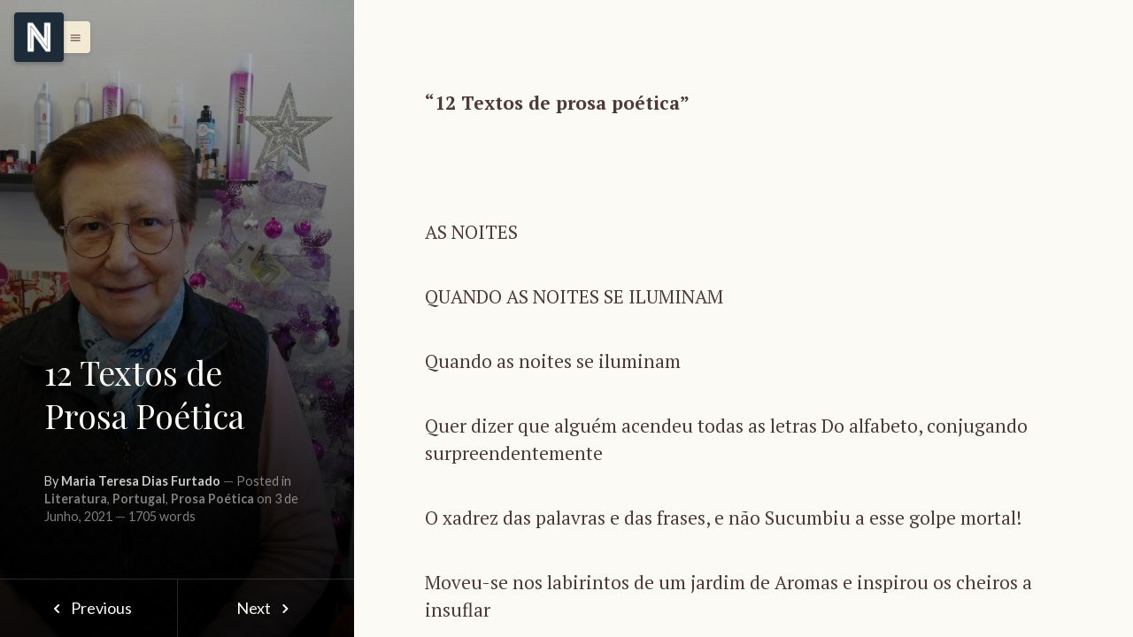

--- FILE ---
content_type: text/html; charset=UTF-8
request_url: https://revistaoresteia.com/2021/06/03/1694/
body_size: 28946
content:
<!DOCTYPE html>
<html class="color-scheme-sand" data-layout="row" lang="pt-PT">
    <head>

        <meta charset="UTF-8">
        <meta name="viewport" content="width=device-width, initial-scale=1">
        <link rel="profile" href="http://gmpg.org/xfn/11">
        <title>12 Textos de Prosa Poética &#8211; N.º 16</title>
<meta name='robots' content='max-image-preview:large' />
<link rel='dns-prefetch' href='//fonts.googleapis.com' />
<link rel="alternate" type="application/rss+xml" title="N.º 16 &raquo; Feed" href="https://revistaoresteia.com/feed/" />
<link rel="alternate" type="application/rss+xml" title="N.º 16 &raquo; Feed de comentários" href="https://revistaoresteia.com/comments/feed/" />
<link rel="alternate" title="oEmbed (JSON)" type="application/json+oembed" href="https://revistaoresteia.com/wp-json/oembed/1.0/embed?url=https%3A%2F%2Frevistaoresteia.com%2F2021%2F06%2F03%2F1694%2F" />
<link rel="alternate" title="oEmbed (XML)" type="text/xml+oembed" href="https://revistaoresteia.com/wp-json/oembed/1.0/embed?url=https%3A%2F%2Frevistaoresteia.com%2F2021%2F06%2F03%2F1694%2F&#038;format=xml" />
<style id='wp-img-auto-sizes-contain-inline-css' type='text/css'>
img:is([sizes=auto i],[sizes^="auto," i]){contain-intrinsic-size:3000px 1500px}
/*# sourceURL=wp-img-auto-sizes-contain-inline-css */
</style>
<link rel='stylesheet' id='ktt_-angular-material.min-css' href='https://revistaoresteia.com/wp-content/themes/narratium/assets/stylesheets/angular-material.min.css?ver=6.9' type='text/css' media='all' />
<link rel='stylesheet' id='ktt_-base-css' href='https://revistaoresteia.com/wp-content/themes/narratium/assets/stylesheets/base.css?ver=6.9' type='text/css' media='all' />
<style id='ktt_-base-inline-css' type='text/css'>
.site-typeface-title, site-typeface-title-1, site-typeface-title-2, site-typeface-title-3 {font-family:'playfair display';font-weight:normal;} .site-typeface-headline {font-family:lato;font-weight:normal;} .site-typeface-content {font-family:'pt serif';font-weight:normal;} .site-typeface-body {font-family:lato;font-weight:normal;} html, body {font-size:18px;line-height:1.4em;} body h1 {font-size:2.2em;line-height:1.1em;font-weight:normal;} body h2 {font-size:2em;line-height:1.1em;font-weight:normal;} body h3 {font-size:1.8em;line-height:1.1em;font-weight:normal;} .typo-size-content {font-size:21px;line-height:1.5em;}  .color-scheme-sand .site-palette-yang-1-color a, .site-palette-yang-2-color a, .site-palette-yang-3-color a, .site-palette-yang-4-color a {color:#dfd8d9;}  .color-scheme-sand .site-palette-yin-1-color a, .site-palette-yin-2-color a, .site-palette-yin-3-color a, .site-palette-yin-4-color a {color:#ab5d6a;}  .color-scheme-sand .site-palette-yang-1-background-color a {color:#ab5d6a;}  .color-scheme-sand .site-palette-yin-1-background-color a {color:#dfd8d9;}  .color-scheme-sand .site-palette-yin-1-color .site-palette-special-1-color, .site-palette-yin-2-color .site-palette-special-1-color, .site-palette-yin-3-color .site-palette-special-1-color, .site-palette-yin-4-color .site-palette-special-1-color {color:#ab5d6a;}  .color-scheme-sand .site-palette-yin-1-background-color .site-palette-special-1-background-color, .site-palette-yin-2-background-color .site-palette-special-1-background-color, .site-palette-yin-3-background-color .site-palette-special-1-background-color, .site-palette-yin-4-background-color .site-palette-special-1-background-color {background-color:#ab5d6a;}  .color-scheme-sand .site-palette-yin-1-border-color .site-palette-special-1-border-color, .site-palette-yin-2-border-color .site-palette-special-1-border-color, .site-palette-yin-3-border-color .site-palette-special-1-border-color, .site-palette-yin-4-border-color .site-palette-special-1-border-color {border-color:#ab5d6a;}  .color-scheme-sand .site-palette-yin-1-color .site-palette-special-2-color, .site-palette-yin-2-color .site-palette-special-2-color, .site-palette-yin-3-color .site-palette-special-2-color, .site-palette-yin-4-color .site-palette-special-2-color {color:#4A3Ddd;}  .color-scheme-sand .site-palette-yin-1-background-color .site-palette-special-2-background-color, .site-palette-yin-2-background-color .site-palette-special-2-background-color, .site-palette-yin-3-background-color .site-palette-special-2-background-color, .site-palette-yin-4-background-color .site-palette-special-2-background-color {background-color:#4A3Ddd;}  .color-scheme-sand .site-palette-yin-1-border-color .site-palette-special-2-border-color, .site-palette-yin-2-border-color .site-palette-special-2-border-color, .site-palette-yin-3-border-color .site-palette-special-2-border-color, .site-palette-yin-4-border-color .site-palette-special-2-border-color {border-color:#4A3Ddd;}  .color-scheme-sand .site-palette-yin-1-color .site-palette-special-1-color, .site-palette-yin-2-color .site-palette-special-1-color, .site-palette-yin-3-color .site-palette-special-1-color, .site-palette-yin-4-color .site-palette-special-1-color {color:#ab5d6a;}  .color-scheme-sand .site-palette-yin-1-background-color .site-palette-special-1-background-color, .site-palette-yin-2-background-color .site-palette-special-1-background-color, .site-palette-yin-3-background-color .site-palette-special-1-background-color, .site-palette-yin-4-background-color .site-palette-special-1-background-color {background-color:#ab5d6a;}  .color-scheme-sand .site-palette-yin-1-border-color .site-palette-special-1-border-color, .site-palette-yin-2-border-color .site-palette-special-1-border-color, .site-palette-yin-3-border-color .site-palette-special-1-border-color, .site-palette-yin-4-border-color .site-palette-special-1-border-color {border-color:#ab5d6a;}  .color-scheme-sand .site-palette-yin-1-color .site-palette-special-2-color, .site-palette-yin-2-color .site-palette-special-2-color, .site-palette-yin-3-color .site-palette-special-2-color, .site-palette-yin-4-color .site-palette-special-2-color {color:#4A3Ddd;}  .color-scheme-sand .site-palette-yin-1-background-color .site-palette-special-2-background-color, .site-palette-yin-2-background-color .site-palette-special-2-background-color, .site-palette-yin-3-background-color .site-palette-special-2-background-color, .site-palette-yin-4-background-color .site-palette-special-2-background-color {background-color:#4A3Ddd;}  .color-scheme-sand .site-palette-yin-1-border-color .site-palette-special-2-border-color, .site-palette-yin-2-border-color .site-palette-special-2-border-color, .site-palette-yin-3-border-color .site-palette-special-2-border-color, .site-palette-yin-4-border-color .site-palette-special-2-border-color {border-color:#4A3Ddd;}  .color-scheme-sand .site-palette-yin-1-color, .color-scheme-sand a.site-palette-yin-1-color {color:#4F3939;}  .color-scheme-sand .site-palette-yin-2-color, .color-scheme-sand a.site-palette-yin-2-color {color:#694C4C;}  .color-scheme-sand .site-palette-yin-3-color, .color-scheme-sand a.site-palette-yin-3-color {color:#916D6E;}  .color-scheme-sand .site-palette-yin-4-color, .color-scheme-sand a.site-palette-yin-4-color {color:#b18D8E;}  .color-scheme-sand .site-palette-yang-1-color, .color-scheme-sand a.site-palette-yang-1-color {color:#FCFAF5;}  .color-scheme-sand .site-palette-yang-2-color, .color-scheme-sand a.site-palette-yang-2-color {color:#F8F4E9;}  .color-scheme-sand .site-palette-yang-3-color, .color-scheme-sand a.site-palette-yang-3-color {color:#F6F0E1;}  .color-scheme-sand .site-palette-yang-4-color, .color-scheme-sand a.site-palette-yang-4-color {color:#F3EAD6;}  .color-scheme-sand .site-palette-yin-1-background-color, .color-scheme-sand a.site-palette-yin-1-background-color {background-color:#4F3939;}  .color-scheme-sand .site-palette-yin-2-background-color, .color-scheme-sand a.site-palette-yin-2-background-color {background-color:#694C4C;}  .color-scheme-sand .site-palette-yin-3-background-color, .color-scheme-sand a.site-palette-yin-3-background-color {background-color:#916D6E;}  .color-scheme-sand .site-palette-yin-4-background-color, .color-scheme-sand a.site-palette-yin-4-background-color {background-color:#b18D8E;}  .color-scheme-sand .site-palette-yang-1-background-color, .color-scheme-sand a.site-palette-yang-1-background-color {background-color:#FCFAF5;}  .color-scheme-sand .site-palette-yang-2-background-color, .color-scheme-sand a.site-palette-yang-2-background-color {background-color:#F8F4E9;}  .color-scheme-sand .site-palette-yang-3-background-color, .color-scheme-sand a.site-palette-yang-3-background-color {background-color:#F6F0E1;}  .color-scheme-sand .site-palette-yang-4-background-color, .color-scheme-sand a.site-palette-yang-4-background-color {background-color:#F3EAD6;}  .color-scheme-sand .site-palette-yin-1-border-color, .color-scheme-sand a.site-palette-yin-1-border-color {border-color:#4F3939;}  .color-scheme-sand .site-palette-yin-2-border-color, .color-scheme-sand a.site-palette-yin-2-border-color {border-color:#694C4C;}  .color-scheme-sand .site-palette-yin-3-border-color, .color-scheme-sand a.site-palette-yin-3-border-color {border-color:#916D6E;}  .color-scheme-sand .site-palette-yin-4-border-color, .color-scheme-sand a.site-palette-yin-4-border-color {border-color:#b18D8E;}  .color-scheme-sand .site-palette-yang-1-border-color, .color-scheme-sand a.site-palette-yang-1-border-color {border-color:#FCFAF5;}  .color-scheme-sand .site-palette-yang-2-border-color, .color-scheme-sand a.site-palette-yang-2-border-color {border-color:#F8F4E9;}  .color-scheme-sand .site-palette-yang-3-border-color, .color-scheme-sand a.site-palette-yang-3-border-color {border-color:#F6F0E1;}  .color-scheme-sand .site-palette-yang-4-border-color, .color-scheme-sand a.site-palette-yang-4-border-color {border-color:#F3EAD6;}  .color-scheme-sand .site-palette-yin-1-gradient-from-20 {background:linear-gradient(0deg, #4F3939 20%, rgba(200,200,200,0) 100%);}  .color-scheme-sand .site-palette-yin-2-gradient-from-20 {background:linear-gradient(0deg, #694C4C 20%, rgba(200,200,200,0) 100%);}  .color-scheme-sand .site-palette-yin-3-gradient-from-20 {background:linear-gradient(0deg, #916D6E 20%, rgba(200,200,200,0) 100%);}  .color-scheme-sand .site-palette-yin-4-gradient-from-20 {background:linear-gradient(0deg, #b18D8E 20%, rgba(200,200,200,0) 100%);}  .color-scheme-sand .site-palette-yang-1-gradient-from-20 {background:linear-gradient(0deg, #FCFAF5 20%, rgba(200,200,200,0) 100%);}  .color-scheme-sand .site-palette-yang-2-gradient-from-20 {background:linear-gradient(0deg, #F8F4E9 20%, rgba(200,200,200,0) 100%);}  .color-scheme-sand .site-palette-yang-3-gradient-from-20 {background:linear-gradient(0deg, #F6F0E1 20%, rgba(200,200,200,0) 100%);}  .color-scheme-sand .site-palette-yang-4-gradient-from-20 {background:linear-gradient(0deg, #F3EAD6 20%, rgba(200,200,200,0) 100%);} 
/*# sourceURL=ktt_-base-inline-css */
</style>
<link rel='stylesheet' id='ktt_-icons-css' href='https://revistaoresteia.com/wp-content/themes/narratium/assets/stylesheets/icons.css?ver=6.9' type='text/css' media='all' />
<link rel='stylesheet' id='ktt_-template-single-css' href='https://revistaoresteia.com/wp-content/themes/narratium/assets/stylesheets/template-single.css?ver=6.9' type='text/css' media='all' />
<style id='wp-emoji-styles-inline-css' type='text/css'>

	img.wp-smiley, img.emoji {
		display: inline !important;
		border: none !important;
		box-shadow: none !important;
		height: 1em !important;
		width: 1em !important;
		margin: 0 0.07em !important;
		vertical-align: -0.1em !important;
		background: none !important;
		padding: 0 !important;
	}
/*# sourceURL=wp-emoji-styles-inline-css */
</style>
<style id='wp-block-library-inline-css' type='text/css'>
:root{--wp-block-synced-color:#7a00df;--wp-block-synced-color--rgb:122,0,223;--wp-bound-block-color:var(--wp-block-synced-color);--wp-editor-canvas-background:#ddd;--wp-admin-theme-color:#007cba;--wp-admin-theme-color--rgb:0,124,186;--wp-admin-theme-color-darker-10:#006ba1;--wp-admin-theme-color-darker-10--rgb:0,107,160.5;--wp-admin-theme-color-darker-20:#005a87;--wp-admin-theme-color-darker-20--rgb:0,90,135;--wp-admin-border-width-focus:2px}@media (min-resolution:192dpi){:root{--wp-admin-border-width-focus:1.5px}}.wp-element-button{cursor:pointer}:root .has-very-light-gray-background-color{background-color:#eee}:root .has-very-dark-gray-background-color{background-color:#313131}:root .has-very-light-gray-color{color:#eee}:root .has-very-dark-gray-color{color:#313131}:root .has-vivid-green-cyan-to-vivid-cyan-blue-gradient-background{background:linear-gradient(135deg,#00d084,#0693e3)}:root .has-purple-crush-gradient-background{background:linear-gradient(135deg,#34e2e4,#4721fb 50%,#ab1dfe)}:root .has-hazy-dawn-gradient-background{background:linear-gradient(135deg,#faaca8,#dad0ec)}:root .has-subdued-olive-gradient-background{background:linear-gradient(135deg,#fafae1,#67a671)}:root .has-atomic-cream-gradient-background{background:linear-gradient(135deg,#fdd79a,#004a59)}:root .has-nightshade-gradient-background{background:linear-gradient(135deg,#330968,#31cdcf)}:root .has-midnight-gradient-background{background:linear-gradient(135deg,#020381,#2874fc)}:root{--wp--preset--font-size--normal:16px;--wp--preset--font-size--huge:42px}.has-regular-font-size{font-size:1em}.has-larger-font-size{font-size:2.625em}.has-normal-font-size{font-size:var(--wp--preset--font-size--normal)}.has-huge-font-size{font-size:var(--wp--preset--font-size--huge)}.has-text-align-center{text-align:center}.has-text-align-left{text-align:left}.has-text-align-right{text-align:right}.has-fit-text{white-space:nowrap!important}#end-resizable-editor-section{display:none}.aligncenter{clear:both}.items-justified-left{justify-content:flex-start}.items-justified-center{justify-content:center}.items-justified-right{justify-content:flex-end}.items-justified-space-between{justify-content:space-between}.screen-reader-text{border:0;clip-path:inset(50%);height:1px;margin:-1px;overflow:hidden;padding:0;position:absolute;width:1px;word-wrap:normal!important}.screen-reader-text:focus{background-color:#ddd;clip-path:none;color:#444;display:block;font-size:1em;height:auto;left:5px;line-height:normal;padding:15px 23px 14px;text-decoration:none;top:5px;width:auto;z-index:100000}html :where(.has-border-color){border-style:solid}html :where([style*=border-top-color]){border-top-style:solid}html :where([style*=border-right-color]){border-right-style:solid}html :where([style*=border-bottom-color]){border-bottom-style:solid}html :where([style*=border-left-color]){border-left-style:solid}html :where([style*=border-width]){border-style:solid}html :where([style*=border-top-width]){border-top-style:solid}html :where([style*=border-right-width]){border-right-style:solid}html :where([style*=border-bottom-width]){border-bottom-style:solid}html :where([style*=border-left-width]){border-left-style:solid}html :where(img[class*=wp-image-]){height:auto;max-width:100%}:where(figure){margin:0 0 1em}html :where(.is-position-sticky){--wp-admin--admin-bar--position-offset:var(--wp-admin--admin-bar--height,0px)}@media screen and (max-width:600px){html :where(.is-position-sticky){--wp-admin--admin-bar--position-offset:0px}}

/*# sourceURL=wp-block-library-inline-css */
</style><style id='global-styles-inline-css' type='text/css'>
:root{--wp--preset--aspect-ratio--square: 1;--wp--preset--aspect-ratio--4-3: 4/3;--wp--preset--aspect-ratio--3-4: 3/4;--wp--preset--aspect-ratio--3-2: 3/2;--wp--preset--aspect-ratio--2-3: 2/3;--wp--preset--aspect-ratio--16-9: 16/9;--wp--preset--aspect-ratio--9-16: 9/16;--wp--preset--color--black: #000000;--wp--preset--color--cyan-bluish-gray: #abb8c3;--wp--preset--color--white: #ffffff;--wp--preset--color--pale-pink: #f78da7;--wp--preset--color--vivid-red: #cf2e2e;--wp--preset--color--luminous-vivid-orange: #ff6900;--wp--preset--color--luminous-vivid-amber: #fcb900;--wp--preset--color--light-green-cyan: #7bdcb5;--wp--preset--color--vivid-green-cyan: #00d084;--wp--preset--color--pale-cyan-blue: #8ed1fc;--wp--preset--color--vivid-cyan-blue: #0693e3;--wp--preset--color--vivid-purple: #9b51e0;--wp--preset--gradient--vivid-cyan-blue-to-vivid-purple: linear-gradient(135deg,rgb(6,147,227) 0%,rgb(155,81,224) 100%);--wp--preset--gradient--light-green-cyan-to-vivid-green-cyan: linear-gradient(135deg,rgb(122,220,180) 0%,rgb(0,208,130) 100%);--wp--preset--gradient--luminous-vivid-amber-to-luminous-vivid-orange: linear-gradient(135deg,rgb(252,185,0) 0%,rgb(255,105,0) 100%);--wp--preset--gradient--luminous-vivid-orange-to-vivid-red: linear-gradient(135deg,rgb(255,105,0) 0%,rgb(207,46,46) 100%);--wp--preset--gradient--very-light-gray-to-cyan-bluish-gray: linear-gradient(135deg,rgb(238,238,238) 0%,rgb(169,184,195) 100%);--wp--preset--gradient--cool-to-warm-spectrum: linear-gradient(135deg,rgb(74,234,220) 0%,rgb(151,120,209) 20%,rgb(207,42,186) 40%,rgb(238,44,130) 60%,rgb(251,105,98) 80%,rgb(254,248,76) 100%);--wp--preset--gradient--blush-light-purple: linear-gradient(135deg,rgb(255,206,236) 0%,rgb(152,150,240) 100%);--wp--preset--gradient--blush-bordeaux: linear-gradient(135deg,rgb(254,205,165) 0%,rgb(254,45,45) 50%,rgb(107,0,62) 100%);--wp--preset--gradient--luminous-dusk: linear-gradient(135deg,rgb(255,203,112) 0%,rgb(199,81,192) 50%,rgb(65,88,208) 100%);--wp--preset--gradient--pale-ocean: linear-gradient(135deg,rgb(255,245,203) 0%,rgb(182,227,212) 50%,rgb(51,167,181) 100%);--wp--preset--gradient--electric-grass: linear-gradient(135deg,rgb(202,248,128) 0%,rgb(113,206,126) 100%);--wp--preset--gradient--midnight: linear-gradient(135deg,rgb(2,3,129) 0%,rgb(40,116,252) 100%);--wp--preset--font-size--small: 13px;--wp--preset--font-size--medium: 20px;--wp--preset--font-size--large: 36px;--wp--preset--font-size--x-large: 42px;--wp--preset--spacing--20: 0.44rem;--wp--preset--spacing--30: 0.67rem;--wp--preset--spacing--40: 1rem;--wp--preset--spacing--50: 1.5rem;--wp--preset--spacing--60: 2.25rem;--wp--preset--spacing--70: 3.38rem;--wp--preset--spacing--80: 5.06rem;--wp--preset--shadow--natural: 6px 6px 9px rgba(0, 0, 0, 0.2);--wp--preset--shadow--deep: 12px 12px 50px rgba(0, 0, 0, 0.4);--wp--preset--shadow--sharp: 6px 6px 0px rgba(0, 0, 0, 0.2);--wp--preset--shadow--outlined: 6px 6px 0px -3px rgb(255, 255, 255), 6px 6px rgb(0, 0, 0);--wp--preset--shadow--crisp: 6px 6px 0px rgb(0, 0, 0);}:where(.is-layout-flex){gap: 0.5em;}:where(.is-layout-grid){gap: 0.5em;}body .is-layout-flex{display: flex;}.is-layout-flex{flex-wrap: wrap;align-items: center;}.is-layout-flex > :is(*, div){margin: 0;}body .is-layout-grid{display: grid;}.is-layout-grid > :is(*, div){margin: 0;}:where(.wp-block-columns.is-layout-flex){gap: 2em;}:where(.wp-block-columns.is-layout-grid){gap: 2em;}:where(.wp-block-post-template.is-layout-flex){gap: 1.25em;}:where(.wp-block-post-template.is-layout-grid){gap: 1.25em;}.has-black-color{color: var(--wp--preset--color--black) !important;}.has-cyan-bluish-gray-color{color: var(--wp--preset--color--cyan-bluish-gray) !important;}.has-white-color{color: var(--wp--preset--color--white) !important;}.has-pale-pink-color{color: var(--wp--preset--color--pale-pink) !important;}.has-vivid-red-color{color: var(--wp--preset--color--vivid-red) !important;}.has-luminous-vivid-orange-color{color: var(--wp--preset--color--luminous-vivid-orange) !important;}.has-luminous-vivid-amber-color{color: var(--wp--preset--color--luminous-vivid-amber) !important;}.has-light-green-cyan-color{color: var(--wp--preset--color--light-green-cyan) !important;}.has-vivid-green-cyan-color{color: var(--wp--preset--color--vivid-green-cyan) !important;}.has-pale-cyan-blue-color{color: var(--wp--preset--color--pale-cyan-blue) !important;}.has-vivid-cyan-blue-color{color: var(--wp--preset--color--vivid-cyan-blue) !important;}.has-vivid-purple-color{color: var(--wp--preset--color--vivid-purple) !important;}.has-black-background-color{background-color: var(--wp--preset--color--black) !important;}.has-cyan-bluish-gray-background-color{background-color: var(--wp--preset--color--cyan-bluish-gray) !important;}.has-white-background-color{background-color: var(--wp--preset--color--white) !important;}.has-pale-pink-background-color{background-color: var(--wp--preset--color--pale-pink) !important;}.has-vivid-red-background-color{background-color: var(--wp--preset--color--vivid-red) !important;}.has-luminous-vivid-orange-background-color{background-color: var(--wp--preset--color--luminous-vivid-orange) !important;}.has-luminous-vivid-amber-background-color{background-color: var(--wp--preset--color--luminous-vivid-amber) !important;}.has-light-green-cyan-background-color{background-color: var(--wp--preset--color--light-green-cyan) !important;}.has-vivid-green-cyan-background-color{background-color: var(--wp--preset--color--vivid-green-cyan) !important;}.has-pale-cyan-blue-background-color{background-color: var(--wp--preset--color--pale-cyan-blue) !important;}.has-vivid-cyan-blue-background-color{background-color: var(--wp--preset--color--vivid-cyan-blue) !important;}.has-vivid-purple-background-color{background-color: var(--wp--preset--color--vivid-purple) !important;}.has-black-border-color{border-color: var(--wp--preset--color--black) !important;}.has-cyan-bluish-gray-border-color{border-color: var(--wp--preset--color--cyan-bluish-gray) !important;}.has-white-border-color{border-color: var(--wp--preset--color--white) !important;}.has-pale-pink-border-color{border-color: var(--wp--preset--color--pale-pink) !important;}.has-vivid-red-border-color{border-color: var(--wp--preset--color--vivid-red) !important;}.has-luminous-vivid-orange-border-color{border-color: var(--wp--preset--color--luminous-vivid-orange) !important;}.has-luminous-vivid-amber-border-color{border-color: var(--wp--preset--color--luminous-vivid-amber) !important;}.has-light-green-cyan-border-color{border-color: var(--wp--preset--color--light-green-cyan) !important;}.has-vivid-green-cyan-border-color{border-color: var(--wp--preset--color--vivid-green-cyan) !important;}.has-pale-cyan-blue-border-color{border-color: var(--wp--preset--color--pale-cyan-blue) !important;}.has-vivid-cyan-blue-border-color{border-color: var(--wp--preset--color--vivid-cyan-blue) !important;}.has-vivid-purple-border-color{border-color: var(--wp--preset--color--vivid-purple) !important;}.has-vivid-cyan-blue-to-vivid-purple-gradient-background{background: var(--wp--preset--gradient--vivid-cyan-blue-to-vivid-purple) !important;}.has-light-green-cyan-to-vivid-green-cyan-gradient-background{background: var(--wp--preset--gradient--light-green-cyan-to-vivid-green-cyan) !important;}.has-luminous-vivid-amber-to-luminous-vivid-orange-gradient-background{background: var(--wp--preset--gradient--luminous-vivid-amber-to-luminous-vivid-orange) !important;}.has-luminous-vivid-orange-to-vivid-red-gradient-background{background: var(--wp--preset--gradient--luminous-vivid-orange-to-vivid-red) !important;}.has-very-light-gray-to-cyan-bluish-gray-gradient-background{background: var(--wp--preset--gradient--very-light-gray-to-cyan-bluish-gray) !important;}.has-cool-to-warm-spectrum-gradient-background{background: var(--wp--preset--gradient--cool-to-warm-spectrum) !important;}.has-blush-light-purple-gradient-background{background: var(--wp--preset--gradient--blush-light-purple) !important;}.has-blush-bordeaux-gradient-background{background: var(--wp--preset--gradient--blush-bordeaux) !important;}.has-luminous-dusk-gradient-background{background: var(--wp--preset--gradient--luminous-dusk) !important;}.has-pale-ocean-gradient-background{background: var(--wp--preset--gradient--pale-ocean) !important;}.has-electric-grass-gradient-background{background: var(--wp--preset--gradient--electric-grass) !important;}.has-midnight-gradient-background{background: var(--wp--preset--gradient--midnight) !important;}.has-small-font-size{font-size: var(--wp--preset--font-size--small) !important;}.has-medium-font-size{font-size: var(--wp--preset--font-size--medium) !important;}.has-large-font-size{font-size: var(--wp--preset--font-size--large) !important;}.has-x-large-font-size{font-size: var(--wp--preset--font-size--x-large) !important;}
/*# sourceURL=global-styles-inline-css */
</style>

<style id='classic-theme-styles-inline-css' type='text/css'>
/*! This file is auto-generated */
.wp-block-button__link{color:#fff;background-color:#32373c;border-radius:9999px;box-shadow:none;text-decoration:none;padding:calc(.667em + 2px) calc(1.333em + 2px);font-size:1.125em}.wp-block-file__button{background:#32373c;color:#fff;text-decoration:none}
/*# sourceURL=/wp-includes/css/classic-themes.min.css */
</style>
<link rel='stylesheet' id='ktt_-material-icons-css' href='https://fonts.googleapis.com/icon?family=Material+Icons&#038;ver=6.9' type='text/css' media='all' />
<link rel='stylesheet' id='narratium_-google-fonts-css' href='//fonts.googleapis.com/css?family=Playfair+Display%3Aregular%2Citalic%2C700%2C700italic%2C900%2C900italic%7CLato%3A100%2C100italic%2C300%2C300italic%2Cregular%2Citalic%2C700%2C700italic%2C900%2C900italic%7CPT+Serif%3Aregular%2Citalic%2C700%2C700italic%7C&#038;ver=1.0.0' type='text/css' media='all' />
<script type="text/javascript" src="https://revistaoresteia.com/wp-includes/js/jquery/jquery.min.js?ver=3.7.1" id="jquery-core-js"></script>
<script type="text/javascript" src="https://revistaoresteia.com/wp-includes/js/jquery/jquery-migrate.min.js?ver=3.4.1" id="jquery-migrate-js"></script>
<link rel="https://api.w.org/" href="https://revistaoresteia.com/wp-json/" /><link rel="alternate" title="JSON" type="application/json" href="https://revistaoresteia.com/wp-json/wp/v2/posts/1694" /><link rel="EditURI" type="application/rsd+xml" title="RSD" href="https://revistaoresteia.com/xmlrpc.php?rsd" />
<meta name="generator" content="WordPress 6.9" />
<link rel="canonical" href="https://revistaoresteia.com/2021/06/03/1694/" />
<link rel='shortlink' href='https://revistaoresteia.com/?p=1694' />
		<style>

		      .ktt-interview-question:before, .ktt-interview-answer:before {
		        position:absolute;
		        width:200px;
		        text-align:right;
		        margin-left:-220px;
		        font-size:0.65em;
		        font-weight:200;
		      }


		      @media  screen and (min-width : 0px) and (max-width : 768px) {
		        .ktt-interview-question:before, .ktt-interview-answer:before {
		          position:relative;
		          display:block;
		          text-align:left;
		          margin:0;
		        }
		      }

			.ktt-interview-question:before {
			     content:'Question';
			}
			.ktt-interview-answer:before {
			     content:'Answer';
			}


			
			
		</style>
				<meta name="twitter:card" 			content="summary_large_image">
		<meta name="twitter:site" 			content="@">
		<meta name="twitter:creator" 		content="@">
		<meta name="twitter:title" 			content="12 Textos de Prosa Poética">
		<meta name="twitter:description" 	content="&quot;12 Textos de prosa poética&quot;

&nbsp;

AS NOITES

QUANDO AS NOITES SE ILUMINAM

Quando as noites se iluminam

Quer dizer que alguém acendeu todas as letras Do alfabeto, conjugando surp...">
		<meta name="twitter:domain" 		content="https://revistaoresteia.com/">
		<meta name="twitter:image:src" 		content="https://revistaoresteia.com/wp-content/uploads/2021/06/Maria-Teresa-Dias-Furtado-768x1024.jpg">
						<meta property="og:image" 			content="https://revistaoresteia.com/wp-content/uploads/2021/06/Maria-Teresa-Dias-Furtado-768x1024.jpg"/>
		<meta property="og:title" 			content="12 Textos de Prosa Poética"/>
		<meta property="og:description"     content="&quot;12 Textos de prosa poética&quot;

&nbsp;

AS NOITES

QUANDO AS NOITES SE ILUMINAM

Quando as noites se iluminam

Quer dizer que alguém acendeu todas as letras Do alfabeto, conjugando surp..." />
		<meta property="og:url" 			content="https://revistaoresteia.com/2021/06/03/1694/"/>
		<meta property="og:site_name" 		content="N.º 16"/>
		<meta property="og:type" 			content="article" />
		<meta property="article:author" 	content="https://facebook.com/" />
		<meta property="article:publisher" 	content="" />
				<style type="text/css" id="wp-custom-css">
			.wp-block-gallery.has-nested-images figure.wp-block-image figcaption {
	overflow: hidden;
	line-height: 1.1em;
}/* Força galeria Gutenberg a mostrar colunas */
.wp-block-gallery {
    display: flex;
    flex-wrap: wrap;
    gap: 15px; /* espaço entre imagens */
}

.wp-block-gallery .wp-block-image {
    flex: 1 0 18%;   /* ~5 colunas (100/5 = 20%, ajustei para 18% com espaço) */
    max-width: 18%;
    box-sizing: border-box;
}

.wp-block-gallery img {
    width: 100%;
    height: auto;
    display: block;
}/* Força galeria Gutenberg a mostrar colunas responsivas */
.wp-block-gallery {
    display: flex !important;
    flex-wrap: wrap;
    gap: 15px;
    justify-content: space-between;
}

.wp-block-gallery .wp-block-image {
    flex: 1 0 18%;
    max-width: 18%;
    box-sizing: border-box;
}

/* Imagens ocupam toda a largura do bloco */
.wp-block-gallery img {
    width: 100%;
    height: auto;
    display: block;
}

/* Responsividade: 3 colunas em tablets */
@media (max-width: 1024px) {
    .wp-block-gallery .wp-block-image {
        flex: 1 0 30%;
        max-width: 30%;
    }
}

/* Responsividade: 2 colunas em telemóveis */
@media (max-width: 600px) {
    .wp-block-gallery .wp-block-image {
        flex: 1 0 48%;
        max-width: 48%;
    }
}


		</style>
		
    </head>
    <body
      data-ng-app=main_app data-ng-controller=main_app_controller    data-ng-cloak
    data-layout="column"
    data-flex
    class="wp-singular post-template-default single single-post postid-1694 single-format-standard wp-custom-logo wp-theme-narratium site-palette-yang-1-background-color site-palette-yin-1-color site-typeface-body dynamic-sidebar-content">

            <!-- MENU -->
    <div id="site-menu-block"
          data-layout-align="start center"
          class=" max-width-400px width-100 position-relative overlay-contentpush overlay site-left-sidenav site-sidenav site-palette-yang-2-background-color site-palette-yin-2-color"
          data-layout="column">

          <md-button
          id="close-site-menu"
          aria-label="Menu"
          data-flex
          data-ng-click="open_left_sidenav()"
          style="right:-37px;float:right;line-height:20px;padding:0;vertical-align:middle;top: 45%"
          class="close-site-menu position-absolute hide-xs show-gt-xs display-block text-align-center md-fab site-palette-yang-1-color site-palette-yin-1-background-color" >
          <i style="margin:0;font-size:30px;" class="material-icons">close</i>
          </md-button>

          <div
          data-layout="column"
          class="width-100 text-size-small  site-palette-yin-2-color">






                                        <div class="section classic-link-inside padding-both-20">

                        <div
                        data-layout="row"
                        data-layout-align="space-between stretch"
                        class="margin-bottom-20 clear-both width-100 overflow-hidden border-radius-4">
                          <a
                            data-flex="auto"
                            data-md-no-ink
                            aria-label="Home"
                            href="https://revistaoresteia.com/"
                            class="button-behaviour cursor-pointer display-block padding-both-10 padding-left-20 padding-right-20  text-align-center site-palette-yin-2-color site-palette-yang-4-background-color" >
                            <i class=" text-size-4xlarge material-icons">home</i>
                            <span class=" text-size-small font-weight-700"  >Go back to home</span>
                          </a>

                          <md-button
                            data-flex
                            data-ng-click="open_left_sidenav()"
                            data-hide-gt-xs
                            aria-label="Close"
                            data-md-no-ink
                            style="text-transform:none;border-radius:0 4px 4px 0;margin:0;padding:0;"
                            class=" display-block cursor-pointer padding-both-10 padding-left-20 padding-right-20  text-align-center site-palette-yang-2-color site-palette-yin-1-background-color">
                            <i class="text-size-4xlarge material-icons">close</i>
                            <span class=" text-size-xsmall" data-hide-xs >Close</span>
                          </md-button>

                        </div>

                        <hr class="margin-bottom-20 site-palette-yang-4-border-color ">


                        
                        <div id="pages-5" class="padding-both-20 border-radius-3 site-palette-yang-1-background-color widget widget_pages"><h2 class="margin-bottom-10 padding-top-0 site-palette-3-yang-color typo-size-base font-weight-700 widget-title rounded">Páginas</h2>
			<ul>
				<li class="page_item page-item-319"><a href="https://revistaoresteia.com/quem-somos/">Quem somos</a></li>
<li class="page_item page-item-1484"><a href="https://revistaoresteia.com/teste-galeria/">Fotos de Colaboradores</a></li>
			</ul>

			</div><div id="ktt_posts_list_widget-6" class="padding-both-20 border-radius-3 site-palette-yang-1-background-color widget widget_ktt_posts_list_widget">        <div data-layout="row" >

                    <div data-flex="30" class="padding-right-20">
                          <a
							class="display-block height-100 position-relative classic-link button-behaviour margin-bottom-10 display-block site-palette-special-1-color"
							title="Revista Oresteia Nº 16 &#8211; dezembro de 2025."
							href="https://revistaoresteia.com/2025/12/01/5082/">
                <div
                class="height-100 position-relative background-position-center-center display-block border-radius-4 margin-bottom-20 site-palette-yang-3-background-color overflow-hidden"
                style="min-height:50px;background-image:url('https://revistaoresteia.com/wp-content/uploads/2025/12/o3-724x1024.png');background-size:cover;background-repeat:no-repeat;background-position:center;"></div>
              </a>

          </div>
          

          <div data-flex >
            <a
            href="https://revistaoresteia.com/2025/12/01/5082/"
            title="Revista Oresteia Nº 16 &#8211; dezembro de 2025."
            class="classic-link display-block text-size-small font-weight-700">Revista Oresteia Nº 16 &#8211; dezembro de 2025.</a>

            <div data-flex class=" item-meta site-palette-yin-4-color post-item-meta classic-link-inside text-size-2xsmall padding-top-5">

                                                <span class="meta ornament-line-before-amper">
                    By                                          <strong class="by-user"><a href="https://revistaoresteia.com/author/sumario_8/">Sumário</a></strong>
                                    </span>
                                
                                <span class="meta ornament-line-before-amper">

                      1 de Dezembro, 2025
                </span>
                
                
            </div>


          </div>
        </div>

                  <div class="margin-bottom-20"></div>
        
              <div data-layout="row" >

                    <div data-flex="30" class="padding-right-20">
                          <a
							class="display-block height-100 position-relative classic-link button-behaviour margin-bottom-10 display-block site-palette-special-1-color"
							title="Recensão do livro Os Pássaros de Dódóia de Henrique Levy"
							href="https://revistaoresteia.com/2025/11/27/5070/">
                <div
                class="height-100 position-relative background-position-center-center display-block border-radius-4 margin-bottom-20 site-palette-yang-3-background-color overflow-hidden"
                style="min-height:50px;background-image:url('https://revistaoresteia.com/wp-content/uploads/2025/11/LivroHenrique-677x1024.jpg');background-size:cover;background-repeat:no-repeat;background-position:center;"></div>
              </a>

          </div>
          

          <div data-flex >
            <a
            href="https://revistaoresteia.com/2025/11/27/5070/"
            title="Recensão do livro Os Pássaros de Dódóia de Henrique Levy"
            class="classic-link display-block text-size-small font-weight-700">Recensão do livro Os Pássaros de Dódóia de Henrique Levy</a>

            <div data-flex class=" item-meta site-palette-yin-4-color post-item-meta classic-link-inside text-size-2xsmall padding-top-5">

                                                <span class="meta ornament-line-before-amper">
                    By                                          <strong class="by-user"><a href="https://revistaoresteia.com/author/angela_almeida/">Ângela Almeida</a></strong>
                                    </span>
                                
                                <span class="meta ornament-line-before-amper">

                      27 de Novembro, 2025
                </span>
                
                
            </div>


          </div>
        </div>

                  <div class="margin-bottom-20"></div>
        
              <div data-layout="row" >

                    <div data-flex="30" class="padding-right-20">
                          <a
							class="display-block height-100 position-relative classic-link button-behaviour margin-bottom-10 display-block site-palette-special-1-color"
							title="Poesia boliviana atual"
							href="https://revistaoresteia.com/2025/11/25/5062/">
                <div
                class="height-100 position-relative background-position-center-center display-block border-radius-4 margin-bottom-20 site-palette-yang-3-background-color overflow-hidden"
                style="min-height:50px;background-image:url('https://revistaoresteia.com/wp-content/uploads/2025/11/VeronicaDelgadillo-1024x682.png');background-size:cover;background-repeat:no-repeat;background-position:center;"></div>
              </a>

          </div>
          

          <div data-flex >
            <a
            href="https://revistaoresteia.com/2025/11/25/5062/"
            title="Poesia boliviana atual"
            class="classic-link display-block text-size-small font-weight-700">Poesia boliviana atual</a>

            <div data-flex class=" item-meta site-palette-yin-4-color post-item-meta classic-link-inside text-size-2xsmall padding-top-5">

                                                <span class="meta ornament-line-before-amper">
                    By                                          <strong class="by-user"><a href="https://revistaoresteia.com/author/dadadaddadadad/">Verónica Delgadillo</a></strong>
                                    </span>
                                
                                <span class="meta ornament-line-before-amper">

                      25 de Novembro, 2025
                </span>
                
                
            </div>


          </div>
        </div>

                  <div class="margin-bottom-20"></div>
        
              <div data-layout="row" >

                    <div data-flex="30" class="padding-right-20">
                          <a
							class="display-block height-100 position-relative classic-link button-behaviour margin-bottom-10 display-block site-palette-special-1-color"
							title="Homenagem a Ângelo Alves"
							href="https://revistaoresteia.com/2025/11/16/5051/">
                <div
                class="height-100 position-relative background-position-center-center display-block border-radius-4 margin-bottom-20 site-palette-yang-3-background-color overflow-hidden"
                style="min-height:50px;background-image:url('https://revistaoresteia.com/wp-content/uploads/2025/11/angeloalves2.jpg');background-size:cover;background-repeat:no-repeat;background-position:center;"></div>
              </a>

          </div>
          

          <div data-flex >
            <a
            href="https://revistaoresteia.com/2025/11/16/5051/"
            title="Homenagem a Ângelo Alves"
            class="classic-link display-block text-size-small font-weight-700">Homenagem a Ângelo Alves</a>

            <div data-flex class=" item-meta site-palette-yin-4-color post-item-meta classic-link-inside text-size-2xsmall padding-top-5">

                                                <span class="meta ornament-line-before-amper">
                    By                                          <strong class="by-user"><a href="https://revistaoresteia.com/author/henrique_levy/">Henrique Levy</a></strong>
                                    </span>
                                
                                <span class="meta ornament-line-before-amper">

                      16 de Novembro, 2025
                </span>
                
                
            </div>


          </div>
        </div>

        
      </div><div id="archives-8" class="padding-both-20 border-radius-3 site-palette-yang-1-background-color widget widget_archive"><h2 class="margin-bottom-10 padding-top-0 site-palette-3-yang-color typo-size-base font-weight-700 widget-title rounded">Arquivo</h2>		<label class="screen-reader-text" for="archives-dropdown-8">Arquivo</label>
		<select id="archives-dropdown-8" name="archive-dropdown">
			
			<option value="">Seleccionar mês</option>
				<option value='https://revistaoresteia.com/2025/12/'> Dezembro 2025 &nbsp;(1)</option>
	<option value='https://revistaoresteia.com/2025/11/'> Novembro 2025 &nbsp;(7)</option>
	<option value='https://revistaoresteia.com/2025/10/'> Outubro 2025 &nbsp;(4)</option>
	<option value='https://revistaoresteia.com/2025/09/'> Setembro 2025 &nbsp;(3)</option>
	<option value='https://revistaoresteia.com/2025/08/'> Agosto 2025 &nbsp;(10)</option>
	<option value='https://revistaoresteia.com/2025/07/'> Julho 2025 &nbsp;(1)</option>
	<option value='https://revistaoresteia.com/2025/06/'> Junho 2025 &nbsp;(3)</option>
	<option value='https://revistaoresteia.com/2025/05/'> Maio 2025 &nbsp;(3)</option>
	<option value='https://revistaoresteia.com/2025/04/'> Abril 2025 &nbsp;(11)</option>
	<option value='https://revistaoresteia.com/2025/03/'> Março 2025 &nbsp;(1)</option>
	<option value='https://revistaoresteia.com/2025/02/'> Fevereiro 2025 &nbsp;(3)</option>
	<option value='https://revistaoresteia.com/2025/01/'> Janeiro 2025 &nbsp;(9)</option>
	<option value='https://revistaoresteia.com/2024/12/'> Dezembro 2024 &nbsp;(3)</option>
	<option value='https://revistaoresteia.com/2024/11/'> Novembro 2024 &nbsp;(4)</option>
	<option value='https://revistaoresteia.com/2024/10/'> Outubro 2024 &nbsp;(22)</option>
	<option value='https://revistaoresteia.com/2024/05/'> Maio 2024 &nbsp;(9)</option>
	<option value='https://revistaoresteia.com/2024/04/'> Abril 2024 &nbsp;(12)</option>
	<option value='https://revistaoresteia.com/2024/03/'> Março 2024 &nbsp;(9)</option>
	<option value='https://revistaoresteia.com/2024/02/'> Fevereiro 2024 &nbsp;(2)</option>
	<option value='https://revistaoresteia.com/2024/01/'> Janeiro 2024 &nbsp;(3)</option>
	<option value='https://revistaoresteia.com/2023/12/'> Dezembro 2023 &nbsp;(9)</option>
	<option value='https://revistaoresteia.com/2023/11/'> Novembro 2023 &nbsp;(9)</option>
	<option value='https://revistaoresteia.com/2023/10/'> Outubro 2023 &nbsp;(1)</option>
	<option value='https://revistaoresteia.com/2023/09/'> Setembro 2023 &nbsp;(18)</option>
	<option value='https://revistaoresteia.com/2023/03/'> Março 2023 &nbsp;(3)</option>
	<option value='https://revistaoresteia.com/2023/02/'> Fevereiro 2023 &nbsp;(15)</option>
	<option value='https://revistaoresteia.com/2022/10/'> Outubro 2022 &nbsp;(23)</option>
	<option value='https://revistaoresteia.com/2022/06/'> Junho 2022 &nbsp;(18)</option>
	<option value='https://revistaoresteia.com/2022/05/'> Maio 2022 &nbsp;(3)</option>
	<option value='https://revistaoresteia.com/2022/01/'> Janeiro 2022 &nbsp;(19)</option>
	<option value='https://revistaoresteia.com/2021/09/'> Setembro 2021 &nbsp;(21)</option>
	<option value='https://revistaoresteia.com/2021/06/'> Junho 2021 &nbsp;(21)</option>
	<option value='https://revistaoresteia.com/2021/03/'> Março 2021 &nbsp;(18)</option>
	<option value='https://revistaoresteia.com/2021/01/'> Janeiro 2021 &nbsp;(15)</option>
	<option value='https://revistaoresteia.com/2020/12/'> Dezembro 2020 &nbsp;(12)</option>

		</select>

			<script type="text/javascript">
/* <![CDATA[ */

( ( dropdownId ) => {
	const dropdown = document.getElementById( dropdownId );
	function onSelectChange() {
		setTimeout( () => {
			if ( 'escape' === dropdown.dataset.lastkey ) {
				return;
			}
			if ( dropdown.value ) {
				document.location.href = dropdown.value;
			}
		}, 250 );
	}
	function onKeyUp( event ) {
		if ( 'Escape' === event.key ) {
			dropdown.dataset.lastkey = 'escape';
		} else {
			delete dropdown.dataset.lastkey;
		}
	}
	function onClick() {
		delete dropdown.dataset.lastkey;
	}
	dropdown.addEventListener( 'keyup', onKeyUp );
	dropdown.addEventListener( 'click', onClick );
	dropdown.addEventListener( 'change', onSelectChange );
})( "archives-dropdown-8" );

//# sourceURL=WP_Widget_Archives%3A%3Awidget
/* ]]> */
</script>
</div><div id="categories-6" class="padding-both-20 border-radius-3 site-palette-yang-1-background-color widget widget_categories"><h2 class="margin-bottom-10 padding-top-0 site-palette-3-yang-color typo-size-base font-weight-700 widget-title rounded">Categorias</h2><form action="https://revistaoresteia.com" method="get"><label class="screen-reader-text" for="cat">Categorias</label><select  name='cat' id='cat' class='postform'>
	<option value='-1'>Seleccionar categoria</option>
	<option class="level-0" value="102">Alemanha&nbsp;&nbsp;(1)</option>
	<option class="level-0" value="61">Argentina&nbsp;&nbsp;(7)</option>
	<option class="level-0" value="13">Artes&nbsp;&nbsp;(11)</option>
	<option class="level-0" value="72">Bolívia&nbsp;&nbsp;(3)</option>
	<option class="level-0" value="42">Brasil&nbsp;&nbsp;(22)</option>
	<option class="level-0" value="86">Canadá&nbsp;&nbsp;(8)</option>
	<option class="level-0" value="85">Cartas&nbsp;&nbsp;(1)</option>
	<option class="level-0" value="82">Chile&nbsp;&nbsp;(2)</option>
	<option class="level-0" value="12">Ciências Sociais&nbsp;&nbsp;(3)</option>
	<option class="level-0" value="27">Cinema&nbsp;&nbsp;(11)</option>
	<option class="level-0" value="59">Contos&nbsp;&nbsp;(23)</option>
	<option class="level-0" value="43">Costa Rica&nbsp;&nbsp;(1)</option>
	<option class="level-0" value="79">Crónica&nbsp;&nbsp;(1)</option>
	<option class="level-0" value="80">Crónica&nbsp;&nbsp;(1)</option>
	<option class="level-0" value="49">Direito&nbsp;&nbsp;(1)</option>
	<option class="level-0" value="39">Ensaio&nbsp;&nbsp;(36)</option>
	<option class="level-0" value="103">Equador&nbsp;&nbsp;(1)</option>
	<option class="level-0" value="50">Espanha&nbsp;&nbsp;(40)</option>
	<option class="level-0" value="15">Ficção&nbsp;&nbsp;(1)</option>
	<option class="level-0" value="11">Filosofia&nbsp;&nbsp;(8)</option>
	<option class="level-0" value="87">Filosofia das Religiões&nbsp;&nbsp;(3)</option>
	<option class="level-0" value="88">Filosofia Portuguesa&nbsp;&nbsp;(1)</option>
	<option class="level-0" value="18">Filosofia Social e Política&nbsp;&nbsp;(4)</option>
	<option class="level-0" value="83">Finlândia&nbsp;&nbsp;(2)</option>
	<option class="level-0" value="81">França&nbsp;&nbsp;(2)</option>
	<option class="level-0" value="89">História&nbsp;&nbsp;(1)</option>
	<option class="level-0" value="94">História Política&nbsp;&nbsp;(1)</option>
	<option class="level-0" value="95">História Social&nbsp;&nbsp;(1)</option>
	<option class="level-0" value="69">Hungria&nbsp;&nbsp;(1)</option>
	<option class="level-0" value="55">India&nbsp;&nbsp;(1)</option>
	<option class="level-0" value="57">Itália&nbsp;&nbsp;(23)</option>
	<option class="level-0" value="1">Literatura&nbsp;&nbsp;(287)</option>
	<option class="level-0" value="41">Macau&nbsp;&nbsp;(6)</option>
	<option class="level-0" value="68">Memórias&nbsp;&nbsp;(2)</option>
	<option class="level-0" value="67">Moçambique&nbsp;&nbsp;(1)</option>
	<option class="level-0" value="45">Nicarágua&nbsp;&nbsp;(1)</option>
	<option class="level-0" value="17">Outros&nbsp;&nbsp;(4)</option>
	<option class="level-0" value="73">Panamá&nbsp;&nbsp;(1)</option>
	<option class="level-0" value="14">Poesia&nbsp;&nbsp;(181)</option>
	<option class="level-0" value="47">Portugal&nbsp;&nbsp;(178)</option>
	<option class="level-0" value="77">Prosa Poética&nbsp;&nbsp;(7)</option>
	<option class="level-0" value="70">Prosa Poética&nbsp;&nbsp;(1)</option>
	<option class="level-0" value="16">Recensões&nbsp;&nbsp;(27)</option>
	<option class="level-0" value="71">Roménia&nbsp;&nbsp;(4)</option>
	<option class="level-0" value="74">Russia&nbsp;&nbsp;(2)</option>
	<option class="level-0" value="24">Sociologia&nbsp;&nbsp;(2)</option>
	<option class="level-0" value="91">Teologia&nbsp;&nbsp;(3)</option>
	<option class="level-0" value="66">Tradução&nbsp;&nbsp;(1)</option>
</select>
</form><script type="text/javascript">
/* <![CDATA[ */

( ( dropdownId ) => {
	const dropdown = document.getElementById( dropdownId );
	function onSelectChange() {
		setTimeout( () => {
			if ( 'escape' === dropdown.dataset.lastkey ) {
				return;
			}
			if ( dropdown.value && parseInt( dropdown.value ) > 0 && dropdown instanceof HTMLSelectElement ) {
				dropdown.parentElement.submit();
			}
		}, 250 );
	}
	function onKeyUp( event ) {
		if ( 'Escape' === event.key ) {
			dropdown.dataset.lastkey = 'escape';
		} else {
			delete dropdown.dataset.lastkey;
		}
	}
	function onClick() {
		delete dropdown.dataset.lastkey;
	}
	dropdown.addEventListener( 'keyup', onKeyUp );
	dropdown.addEventListener( 'click', onClick );
	dropdown.addEventListener( 'change', onSelectChange );
})( "cat" );

//# sourceURL=WP_Widget_Categories%3A%3Awidget
/* ]]> */
</script>
</div><div id="tag_cloud-5" class="padding-both-20 border-radius-3 site-palette-yang-1-background-color widget widget_tag_cloud"><h2 class="margin-bottom-10 padding-top-0 site-palette-3-yang-color typo-size-base font-weight-700 widget-title rounded">Etiquetas</h2><div class="tagcloud"><a href="https://revistaoresteia.com/tag/argentina/" class="tag-cloud-link tag-link-62 tag-link-position-1" style="font-size: 8pt;" aria-label="Argentina (1 item)">Argentina<span class="tag-link-count"> (1)</span></a>
<a href="https://revistaoresteia.com/tag/brasil/" class="tag-cloud-link tag-link-35 tag-link-position-2" style="font-size: 10.27027027027pt;" aria-label="Brasil (2 itens)">Brasil<span class="tag-link-count"> (2)</span></a>
<a href="https://revistaoresteia.com/tag/ciencias-sociais/" class="tag-cloud-link tag-link-51 tag-link-position-3" style="font-size: 8pt;" aria-label="Ciências Sociais (1 item)">Ciências Sociais<span class="tag-link-count"> (1)</span></a>
<a href="https://revistaoresteia.com/tag/contos/" class="tag-cloud-link tag-link-60 tag-link-position-4" style="font-size: 11.783783783784pt;" aria-label="Contos (3 itens)">Contos<span class="tag-link-count"> (3)</span></a>
<a href="https://revistaoresteia.com/tag/costa-rica/" class="tag-cloud-link tag-link-44 tag-link-position-5" style="font-size: 8pt;" aria-label="Costa Rica (1 item)">Costa Rica<span class="tag-link-count"> (1)</span></a>
<a href="https://revistaoresteia.com/tag/direito/" class="tag-cloud-link tag-link-52 tag-link-position-6" style="font-size: 8pt;" aria-label="Direito (1 item)">Direito<span class="tag-link-count"> (1)</span></a>
<a href="https://revistaoresteia.com/tag/ensaio/" class="tag-cloud-link tag-link-40 tag-link-position-7" style="font-size: 11.783783783784pt;" aria-label="Ensaio (3 itens)">Ensaio<span class="tag-link-count"> (3)</span></a>
<a href="https://revistaoresteia.com/tag/espanha/" class="tag-cloud-link tag-link-53 tag-link-position-8" style="font-size: 13.045045045045pt;" aria-label="Espanha (4 itens)">Espanha<span class="tag-link-count"> (4)</span></a>
<a href="https://revistaoresteia.com/tag/filosofia/" class="tag-cloud-link tag-link-63 tag-link-position-9" style="font-size: 8pt;" aria-label="filosofia (1 item)">filosofia<span class="tag-link-count"> (1)</span></a>
<a href="https://revistaoresteia.com/tag/filosofia-social-e-politica/" class="tag-cloud-link tag-link-64 tag-link-position-10" style="font-size: 8pt;" aria-label="filosofia social e política (1 item)">filosofia social e política<span class="tag-link-count"> (1)</span></a>
<a href="https://revistaoresteia.com/tag/india/" class="tag-cloud-link tag-link-56 tag-link-position-11" style="font-size: 8pt;" aria-label="India (1 item)">India<span class="tag-link-count"> (1)</span></a>
<a href="https://revistaoresteia.com/tag/italia/" class="tag-cloud-link tag-link-58 tag-link-position-12" style="font-size: 11.783783783784pt;" aria-label="Itália (3 itens)">Itália<span class="tag-link-count"> (3)</span></a>
<a href="https://revistaoresteia.com/tag/literatura/" class="tag-cloud-link tag-link-32 tag-link-position-13" style="font-size: 22pt;" aria-label="Literatura (25 itens)">Literatura<span class="tag-link-count"> (25)</span></a>
<a href="https://revistaoresteia.com/tag/macau/" class="tag-cloud-link tag-link-38 tag-link-position-14" style="font-size: 10.27027027027pt;" aria-label="Macau (2 itens)">Macau<span class="tag-link-count"> (2)</span></a>
<a href="https://revistaoresteia.com/tag/poesia/" class="tag-cloud-link tag-link-31 tag-link-position-15" style="font-size: 19.099099099099pt;" aria-label="Poesia (14 itens)">Poesia<span class="tag-link-count"> (14)</span></a>
<a href="https://revistaoresteia.com/tag/portugal/" class="tag-cloud-link tag-link-48 tag-link-position-16" style="font-size: 19.099099099099pt;" aria-label="Portugal (14 itens)">Portugal<span class="tag-link-count"> (14)</span></a>
<a href="https://revistaoresteia.com/tag/recensoes/" class="tag-cloud-link tag-link-54 tag-link-position-17" style="font-size: 14.054054054054pt;" aria-label="Recensões (5 itens)">Recensões<span class="tag-link-count"> (5)</span></a></div>
</div><div id="search-4" class="padding-both-20 border-radius-3 site-palette-yang-1-background-color widget widget_search"><form role="search" method="get" class="search-form" action="https://revistaoresteia.com/">
				<label>
					<span class="screen-reader-text">Pesquisar por:</span>
					<input type="search" class="search-field" placeholder="Pesquisar &hellip;" value="" name="s" />
				</label>
				<input type="submit" class="search-submit" value="Pesquisar" />
			</form></div>
                    </div>

                    <div class="padding-bottom-40 padding-left-40 padding-right-40 text-align-center typo-size-xsmall">

                        
                                            </div>


          </div>



    </div>
        <div data-layout-padding class="header-menu-wrap min-width-300px position-fixed top-0 left-0 z-index-20">

      
    <md-button
    id="open-site-menu"
    md-no-ink
    aria-label="Menu"
        ng-href="https://revistaoresteia.com/"    style="background-image:url('[data-uri]');background-position:center center;background-size:cover"
    class="button-behaviour site-menu-handle-open site-logo-button md-fab site-palette-yang-1-color site-palette-yang-1-background-color" >
    </md-button>

    
    <span
    data-ng-click="open_left_sidenav()"
    class="ng-cloak menu-handle cursor-pointer button-behaviour display-inline-block box-shadow site-menu-handle-open padding-left-20 padding-right-10 text-size-xsmall position-relative site-palette-yin-2-color site-palette-yang-4-background-color border-radius-4">
      <i class="ng-cloak material-icons">menu</i>
      <span class="ng-cloak">Menu</span>
    </span>

    

    
    </div>
    
        <div
        id="site-wrap"
        data-flex="auto"
        data-layout="row"
        data-layout-sm="column"
        data-layout-xs="column"
        class="site-wrap">







        <div
        id="basic-sideheader"
        data-flex
        data-flex-xs="none"
        data-flex-sm="none"
        data-background-thumb="https://revistaoresteia.com/wp-content/uploads/2021/06/Maria-Teresa-Dias-Furtado-225x300.jpg"
        data-background-large="https://revistaoresteia.com/wp-content/uploads/2021/06/Maria-Teresa-Dias-Furtado-768x1024.jpg"
        class="max-width-400px min-width-400px basic-sideheader overflow-hidden site-palette-yin-1-background-color"
        >

            

            <div                        style="position:relative;z-index:10;"
            data-layout-align="end stretch"
            data-layout="column"
            class="card-content site-palette-yang-1-color font-white-color height-100vh overflow-hidden backdrop-dark-gradient-light text-align-left ktt-backgroundy basic-sideheader-content"
            >

                
    <div class="padding-both-40"></div>



    <div  class="typography-responsive site-palette-yang-1-color width-100 display-block padding-both-20 padding-left-50 padding-right-50">

            <div class="word-wrap-break-word  site-typeface-title text-size-2xlarge  padding-bottom-20">
              12 Textos de Prosa Poética            </div>
            <div class="word-wrap-break-word  site-typeface-headline opacity-08 text-size-basic padding-bottom-20  ">
                          </div>

            <div data-flex class="item-meta post-item-meta classic-link-inside typo-size-xsmall padding-bottom-40">



                                                <span class="meta opacity-08 ornament-line-before-amper">
                    By                                          <strong class="by-user"><a class="site-palette-yang-1-color" href="https://revistaoresteia.com/author/mariateresadiasfurtado/">Maria Teresa Dias Furtado</a></strong>
                                    </span>
                                



                                <span class="meta opacity-05 ornament-line-before-amper">

                    Posted                                          in <b><a href="https://revistaoresteia.com/category/literatura/" rel="category tag">Literatura</a></b>, <b><a href="https://revistaoresteia.com/category/portugal/" rel="category tag">Portugal</a></b>, <b><a href="https://revistaoresteia.com/category/prosa-poetica/" rel="category tag">Prosa Poética</a></b>
                    
                                          on 3 de Junho, 2021                                    </span>
                


                


                                <span class="meta opacity-05 ornament-line-before-amper">
                  1705 words                </span>
                

                
            </div>




    </div>



    <div>



      
      <div data-hide-xs data-hide-sm class="nextprev-buttons post-item-meta  text-align-center" data-layout="row">

          <span data-flex="50">

                          <md-tooltip data-md-direction="top">HIERBAS ANESTÉSICAS EN LA LITERATURA CLÁSICA</md-tooltip>
              <a
              class="site-palette-yang-1-color padding-top-20 padding-bottom-20 display-block"
              title="HIERBAS ANESTÉSICAS EN LA LITERATURA CLÁSICA"
              href="https://revistaoresteia.com/2021/06/03/1702/">
                <span class="icon-left-open"></span> Previous              </a>
            
          </span>

          <span data-flex="50">

                          <md-tooltip data-md-direction="top">Poesia Húngara (versão trilingue)</md-tooltip>
              <a
              class="site-palette-yang-1-color padding-top-20 padding-bottom-20 display-block"
              title="Poesia Húngara (versão trilingue)"
              href="https://revistaoresteia.com/2021/06/03/1679/">
               Next <span class="icon-right-open"></span>
              </a>
            
          </span>

      </div>


    </div>


    
            </div>

        </div>


        <script>
        jQuery( document ).ready(function() {
            jQuery( "#basic-sideheader" ).ktt_backgroundy();
        });
        </script>

  
    <div data-flex id="site-body">


    		<div class="typography-responsive site-body-content-wrap padding-both-10 padding-top-40">
    			<div class="site-typeface-content max-width-800px site-body-content min-height-50vh padding-bottom-40 padding-top-40 margin-auto typo-size-content">

                				

              
                    

                    <p><strong>&#8220;12 Textos de prosa poética&#8221;</strong></p>
<p>&nbsp;</p>
<p>AS NOITES</p>
<p>QUANDO AS NOITES SE ILUMINAM</p>
<p>Quando as noites se iluminam</p>
<p>Quer dizer que alguém acendeu todas as letras Do alfabeto, conjugando surpreendentemente</p>
<p>O xadrez das palavras e das frases, e não Sucumbiu a esse golpe mortal!</p>
<p>Moveu-se nos labirintos de um jardim de Aromas e inspirou os cheiros a insuflar</p>
<p>Nas palavras que escreve, entre a vigília e a Insónia. A atenção concentra-se no que se Refaz e no que se desfaz procurando um ponto De equilíbrio. Os corpos dormem, quase jazem.</p>
<p>Na senda da labareda da vida seguem-se as Frases e os parágrafos, abrindo caminho nos Veios de sentido escavados com os dedos, Com os olhos. Noites assim terminam e não Terminam. Voltam ao ponto de partida, tecido Na seda do silencio, voltam sem retroceder, Prosseguir é o seu caminho.</p>
<p>***</p>
<p>&nbsp;</p>
<p>O FLUXO DA NOITE</p>
<p>A beleza e o terror caminham muitas vezes juntos.</p>
<p>Quase sem ruído apertam as mãos e saem da mão que escreve e estremece. Silêncios e vislumbres, ameaças e entraves, caem muros, altera-se o céu ávido de madrugada. A memória é uma névoa que se apodera do escuro. Que reter de tanta ostentação limitadora? Talvez Celan tenha dito que a vida é a morte e a morte é também uma vida.</p>
<p>Os gumes que atravessam a noite fluidificam-na e é difícil escolher entre opostos. O corpo oscila procurando equilíbrio, a mente decide entre obstáculos onde permanecer e tudo isso flui no dealbar da manhã, fim do sono ou insone.</p>
<p>***</p>
<p>&nbsp;</p>
<p>OPACIDADES</p>
<p>No poço da noite, nos arames que dividem espaços, no coração apertado, na razão em pedaços, circulam líquidos, humores, coisas perecíveis. Os voos correm risco de vida entre a noite e a madrugada. Há um &#8220;leite negro&#8221; que é bebido mas não infecta, apesar da repetição das tomas. Ambiguidades. Opacidades. Desmesuras do tempo que vivemos, palco para falsidades e lealdades. A vida arde nos nossos corpos, a respiração é por enquanto livre. O tapume da morte ora é visível, ora invisível. As atrocidades podem retrair, mas o coração interessa-se pela argumentação do raciocínio. Uma vida para viver, imperativamente.</p>
<p>***</p>
<p>&nbsp;</p>
<p>CONTRALUZ</p>
<p>O mundo está mergulhado na luz e na sombra. Sangra e cura-se. Caem as vítimas de si mesmos e as vítimas dos outros. Fingir não é uma arte, é uma artimanha. Os poderes forjam uma rede de captura. A liberdade tenta salvar o máximo de multidão. A tristeza tende a alargar o seu caudal, mas a alegria, própria do consumo eterno, engrossa de repente e estanca o avanço daquele cenário triste. Novas movimentações, remoção de detritos e atritos, areias, cinzas, restos. Sim, o tempo avança inexoravelmente. Abre flores e cardos. É tempo de ser tempo, diz Celan. E no tempo nos conjugamos nos vários modos. Falta escrever a gramática da alma, tão necessitada de forças e tão impulsionada pelo amor que teima em viver e reviver. Memória e esquecimento, vento sobre campas rasas e mares calmos. Maré, fluência, luar, existência e um espaço luminoso que pode ser o infinito.</p>
<p>***</p>
<p>&nbsp;</p>
<p>Reflexões/ Reflexos</p>
<p>Os animais do luto arrastam-se com o seu peso e a sua cor. A leveza dos corpos é antiga, mas não actual. As recordações são inúteis e inacessíveis aos outros, mas persistem, teia aparentemente frágil mas duradoura. O mergulho na noite é hábil e ágil, segue a rota dos olhos que se mantêem abertos. Jogo de espelhos com perdas e ganhos, enganos e verdades. Percursos em bermas incertas. Conhecimento das falhas para recomeço. Longínqua, a infância dá sinais de um passado ainda presente mas marejados de sombras. A criança move-se entre obstáculos, acumula silêncios em torno do que captam seus olhos.</p>
<p>Ficar não é o seu destino. É preciso voltar a aprender.</p>
<p>***</p>
<p>&nbsp;</p>
<p>DESENCANTO E ESPANTO</p>
<p>Apesar do encanto das paisagens com suas brisas e aromas, há palcos dramáticos, sobrecarregados de acontecimentos trágicos,</p>
<p>há mortes sem conta pela força dos elementos e pelo argumento da força, vazio de razão.</p>
<p>A imaginação entra em cena para a alternativa da reconstrução e mune-se de materiais e de mestres. Esta imaginação tem consigo o raciocínio e o patrocínio de possíveis firmas.</p>
<p>A vida é surpreendida pelo espanto e nessa medida ganha espessura.</p>
<p>Rompendo passagens, todas as imagens vêm ao encontro umas das outras, formando um jardim poético, com poemas que se auto-pronunciam quando tocados. Os sons das palavras despertam o voo das borboletas que na sua insegura segurança libertam as asas e pousam no ar das palavras mais aladas. Um pouco como os Anjos que invisíveis nos tocam e nos abrem os caminhos que buscamos. Estarão junto de nós no transe da morte, a semente da saudade sempre a alastrar.</p>
<p>No escuro, os frutos. No chão, os corpos.</p>
<p>Se uma estrela é de cálcio, todo o firmamento se revigora e brilha, mesmo na noite de breu.</p>
<p>***</p>
<p>&nbsp;</p>
<p>A SÉTIMA FLOR OUTONAL</p>
<p>DAS LONGAS NOITES</p>
<p>A flor está na penumbra, uma parte persiste na insónia. O corpo é essa flor em socalcos, inscreve-se na pedra da noite. Imagens desoladas, expostas à dispersão. Só a escrita as prende na forçada vigília e as alarga ao horizonte. O sono representa a morte e a vigília a vida. E na mente surgem canções e lembranças ainda vivas depois de tudo ter passado. O sangue percorre todo o corpo e o sopro está em cada momento. Distinções contraditórias e ao mesmo tempo justas. A sétima noite tem um seteestrelo numa abóbada incomensurável. No entanto o corpo parece desmembrar-se no ritual do adormecer. A cortina da noite é corrida e as estrelas começam a despontar.<br />
há mortes sem conta pela força dos elementos e pelo argumento da força, vazio de razão.<br />
A imaginação entra em cena para a alternativa da reconstrução e mune-se de materiais e de mestres. Esta imaginação tem consigo o raciocínio e o patrocínio de possíveis firmas.<br />
A vida é surpreendida pelo espanto e nessa medida ganha espessura.<br />
Rompendo passagens, todas as imagens vêm ao encontro umas das outras, formando um jardim poético, com poemas que se auto-pronunciam quando tocados. Os sons das palavras despertam o voo das borboletas que na sua insegura segurança libertam as asas e pousam no ar das palavras mais aladas. Um pouco como os Anjos que invisíveis nos tocam e nos abrem os caminhos que buscamos. Estarão junto de nós no transe da morte, a semente da saudade sempre a alastrar.<br />
No escuro, os frutos. No chão, os corpos.<br />
Se uma estrela é de cálcio, todo o firmamento se revigora e brilha, mesmo na noite de breu.</p>
<p>***</p>
<p>&nbsp;</p>
<p>PASSADAS CINCO LONGAS NOITES</p>
<p>Derramou-se a escrita ao longo de cinco noites demoradas, abriu novos caminhos ao poema, essa partícula de nós que de nós se desprende.</p>
<p>As frases subiram terrenos alcantilados, atravessaram rios caudalosos, cidades em delírio, cais de pedra, portos amplos, diálogos desencontrados, encontros amigos e vibrantes, até chegar a última página, a que nunca se adivinha e se impõe por si.</p>
<p>As longas noites cinco nomeadas são vislumbre do tempo que vivemos entre inquietação e esperança, entre aspiração e decepção, entre ausência de expectativa e surpresa gratificante.</p>
<p>Quem está presente no momento que passa guarda as imagens do passado para melhor construir o futuro, a cada passo. A rotação da terra nos move sem nos movemos, a marcha do mundo aguarda a palavra desperta.</p>
<p>&nbsp;</p>
<p>&#8212;&#8212;&#8212;&#8212;&#8212;&#8212;&#8212;&#8212;&#8212;&#8212;&#8212;&#8212;&#8212;&#8212;&#8212;&#8212;&#8212;&#8212;&#8212;&#8212;&#8212;&#8212;&#8212;&#8212;&#8212;&#8212;&#8212;&#8212;&#8212;&#8212;&#8212;&#8212;&#8212;&#8212;&#8212;&#8212;&#8212;&#8212;&#8212;&#8212;&#8212;&#8212;&#8212;&#8212;&#8212;&#8212;&#8212;&#8212;&#8212;&#8212;&#8212;&#8212;&#8212;&#8212;&#8212;&#8212;&#8212;&#8212;&#8212;&#8212;&#8212;&#8212;-</p>
<p>&nbsp;</p>
<p>SEQUÊNCIAS NOCTURNAS</p>
<p>1</p>
<p>O entardecer é hora mágica, misturando cores e tons, trazendo cada vez mais a acalmia, o fim do dia, o início de um tempo nocturno, por vezes com trevas, com cansaços e poucos braços&#8230; outras vezes sereno, emparedando a diurna agitação, a turbulência, alguma demência&#8230; Ó noite que quase aboles o tempo dentro do tempo, abraço amoroso de luar e estrelas vistas ao longe!&#8230; Sim, trazes o afastamento e a reflexão, as telas em branco, a seda por tecer&#8230; A sede de não saber para mais saber, mais tarde. A noite fecha e abre o mundo.</p>
<p>&nbsp;</p>
<p>2</p>
<p>O dia todo ele cheio de vibração, desmaia agora nos braços do vento. O sol foi intenso e a gratidão também. Tanto tocou o íntimo de cada um, do fundo se levantou um desejo de uma vida mais plena e partilhada. Ouvia-se a oração de agradecimento de uma criança com deficiência &#8211; como era genuína! Na Capelinha contas eram desfiadas na súplica, no louvor.</p>
<p>Da música ficou no ouvido um clarinete e um órgão que exaltava numa melodia um amor grande onde cabem todos os amores. Reencontros. Abraços. No regaço de uma Mãe todos os encontros são de júbilo. O dia ainda desmaia, suavemente, deixando entrever o espaço nocturno.</p>
<p>&nbsp;</p>
<p>3</p>
<p>Uma noite escura rasgada pelo fogo, espada destruidora em seu gume ardente e imparável. Terror pelo bem do nobre arvoredo e depois pelas aldeias atingidas e seus habitantes e bens. Nada tão frágil como a vida em qualquer lugar e momento. Cada bombeiro luta, tenazmente, impelido pelo ardor da sua vontade e saber. Noite de perdas e terror, noite insone.</p>
<p>&nbsp;</p>
<p>4</p>
<p>É noite cerrada, o silêncio está instalado. Para ouvir as vozes que nos habitam, para o nosso hálito doce dar vida a um poema. Submerso, o dia. Trânsito mais ou menos intenso, procura de lugares e rostos. Aprender a descansar. Andar tranquilamente como se fosse à beira-mar, numa montanha ou num penedo donde se pode ver a estrada azul do rio que apaixona o olhar. Olhar alguma estrela, estar com todos, impetrando a união e a paz.</p>

                    <div class="clearfix  padding-both-30"></div>


                    

                                        <p class="display-block padding-top-20">
                                          </p>

              

    				    				




    			</div>
    		</div>







                <div data-hide-gt-sm>
        <div class="padding-both-30"></div>
        <hr class="site-palette-yang-4-border-color">

        <p class="max-width-800px site-typeface-title-1  typo-size-small text-align-center  padding-top-10 margin-auto" data-layout="row">


            <span data-flex>

                              <a
                class="site-palette-yin-3-color margin-left-5 display-block   padding-top-10 padding-left-20 padding-right-20 classic-link padding-bottom-10 "
                title="HIERBAS ANESTÉSICAS EN LA LITERATURA CLÁSICA"
                href="https://revistaoresteia.com/2021/06/03/1702/">
                  <span class="icon-left-hand"></span> <span data-hide-xs>Previous</span>
                </a>
              
            </span>

            <span
            data-flex="30"
            data-flex-sm="20"
            class="padding-both-10 site-palette-yin-4-color   "
            data-layout="row"
            data-layout-align="space-around center"
            data-hide-xs>
              <em class="icon-dot"></em>
              <em class="typo-size-medium icon-book-open"></em>
              <em class="icon-dot"></em>
            </span>

            <span data-flex>

                              <a
                class="site-palette-yin-3-color margin-right-5 display-block padding-top-10 padding-left-20 padding-right-20 classic-link padding-bottom-10 "
                title="Poesia Húngara (versão trilingue)"
                href="https://revistaoresteia.com/2021/06/03/1679/">
                  <span data-hide-xs>Next</span> <span class="icon-right-hand"></span>
                </a>
              
            </span>



        </p>
        </div>










        

    </div>





</div> <!-- // #site-content -->
	<span
	id="back-to-top-trigger"
	onclick="jQuery('html,body').animate({ scrollTop: 0 }, 'slow');jQuery('.back-to-top-trigger').removeClass('show').addClass('hide');"
	class="back-to-top-trigger hide text-size-3xlarge line-height-0 button-behaviour box-shadow padding-both-0 border-rounded-full site-palette-yin-1-background-color site-palette-yang-1-color margin-right-20 margin-bottom-20 cursor-pointer position-fixed pin-bottom pin-right ">
			<i class="material-icons">keyboard_arrow_up</i>
	</span>
	<script type="speculationrules">
{"prefetch":[{"source":"document","where":{"and":[{"href_matches":"/*"},{"not":{"href_matches":["/wp-*.php","/wp-admin/*","/wp-content/uploads/*","/wp-content/*","/wp-content/plugins/*","/wp-content/themes/narratium/*","/*\\?(.+)"]}},{"not":{"selector_matches":"a[rel~=\"nofollow\"]"}},{"not":{"selector_matches":".no-prefetch, .no-prefetch a"}}]},"eagerness":"conservative"}]}
</script>
<script type="text/javascript" src="https://revistaoresteia.com/wp-content/themes/narratium/assets/js/ktt-backgroundy.js?ver=6.9" id="ktt-backgroundy-js"></script>
<script type="text/javascript" src="https://revistaoresteia.com/wp-includes/js/comment-reply.min.js?ver=6.9" id="comment-reply-js" async="async" data-wp-strategy="async" fetchpriority="low"></script>
<script type="text/javascript" src="https://revistaoresteia.com/wp-content/themes/narratium/assets/js/angular.min.js?ver=6.9" id="angular.min-js"></script>
<script type="text/javascript" src="https://revistaoresteia.com/wp-content/themes/narratium/assets/js/angular-animate.min.js?ver=6.9" id="angular-animate.min-js"></script>
<script type="text/javascript" src="https://revistaoresteia.com/wp-content/themes/narratium/assets/js/angular-aria.min.js?ver=6.9" id="angular-aria.min-js"></script>
<script type="text/javascript" src="https://revistaoresteia.com/wp-content/themes/narratium/assets/js/angular-material.min.js?ver=6.9" id="angular-material.min-js"></script>
<script type="text/javascript" src="https://revistaoresteia.com/wp-content/themes/narratium/assets/js/main-app.js?ver=6.9" id="main-app-js"></script>
<script type="text/javascript" id="main-app-js-after">
/* <![CDATA[ */
		 	jQuery('body').on( 'DOMMouseScroll mousewheel', function ( event ) {
		 		if( event.originalEvent.detail > 0 || event.originalEvent.wheelDelta < 0 ) {
		 			//The scroll is going down...
		 			jQuery('.back-to-top-trigger').removeClass('show').addClass('hide');
		 		} else {
		 			//Scroll is going up. Only if we are far from top we display the div
		 			if (jQuery(window).scrollTop() > jQuery(window).height()) {
		 				jQuery('.back-to-top-trigger').addClass('show').removeClass('hide');
		 			}
		 		}
		 	});
  	
  	/**
  	* Controller main_app
    * TODO: libs filter
  	*/
  	main_app.controller('main_app_controller',  function($scope, $compile, $http, $q, $timeout, $mdSidenav) {

  	      	

  $scope.open_left_sidenav = function() {;

        var container = jQuery( '#site-wrap' );
        overlay = jQuery( '#site-menu-block' );

        var btnclick = function rm() {

          overlay.removeClass('open');
          container.removeClass('overlay-open');
          jQuery('body').removeClass('overflow-hidden');
          overlay.addClass('close');
          jQuery('.site-menu-handle-open').show();
          jQuery('.site-menu-handle-close').hide();

        }

        if( overlay.hasClass('open') ) {

            btnclick();
            document.getElementById("site-wrap").removeEventListener("click", btnclick);

        } else {

              overlay.addClass( 'open' );
              container.addClass( 'overlay-open' );
              overlay.removeClass('close');
              jQuery('body').addClass('overflow-hidden');
              jQuery('.site-menu-handle-close').show();
              jQuery('.site-menu-handle-open').hide();

              document.getElementById("site-wrap").addEventListener("click", btnclick);

        }


  }



  
  	});
  
//# sourceURL=main-app-js-after
/* ]]> */
</script>
<script id="wp-emoji-settings" type="application/json">
{"baseUrl":"https://s.w.org/images/core/emoji/17.0.2/72x72/","ext":".png","svgUrl":"https://s.w.org/images/core/emoji/17.0.2/svg/","svgExt":".svg","source":{"concatemoji":"https://revistaoresteia.com/wp-includes/js/wp-emoji-release.min.js?ver=6.9"}}
</script>
<script type="module">
/* <![CDATA[ */
/*! This file is auto-generated */
const a=JSON.parse(document.getElementById("wp-emoji-settings").textContent),o=(window._wpemojiSettings=a,"wpEmojiSettingsSupports"),s=["flag","emoji"];function i(e){try{var t={supportTests:e,timestamp:(new Date).valueOf()};sessionStorage.setItem(o,JSON.stringify(t))}catch(e){}}function c(e,t,n){e.clearRect(0,0,e.canvas.width,e.canvas.height),e.fillText(t,0,0);t=new Uint32Array(e.getImageData(0,0,e.canvas.width,e.canvas.height).data);e.clearRect(0,0,e.canvas.width,e.canvas.height),e.fillText(n,0,0);const a=new Uint32Array(e.getImageData(0,0,e.canvas.width,e.canvas.height).data);return t.every((e,t)=>e===a[t])}function p(e,t){e.clearRect(0,0,e.canvas.width,e.canvas.height),e.fillText(t,0,0);var n=e.getImageData(16,16,1,1);for(let e=0;e<n.data.length;e++)if(0!==n.data[e])return!1;return!0}function u(e,t,n,a){switch(t){case"flag":return n(e,"\ud83c\udff3\ufe0f\u200d\u26a7\ufe0f","\ud83c\udff3\ufe0f\u200b\u26a7\ufe0f")?!1:!n(e,"\ud83c\udde8\ud83c\uddf6","\ud83c\udde8\u200b\ud83c\uddf6")&&!n(e,"\ud83c\udff4\udb40\udc67\udb40\udc62\udb40\udc65\udb40\udc6e\udb40\udc67\udb40\udc7f","\ud83c\udff4\u200b\udb40\udc67\u200b\udb40\udc62\u200b\udb40\udc65\u200b\udb40\udc6e\u200b\udb40\udc67\u200b\udb40\udc7f");case"emoji":return!a(e,"\ud83e\u1fac8")}return!1}function f(e,t,n,a){let r;const o=(r="undefined"!=typeof WorkerGlobalScope&&self instanceof WorkerGlobalScope?new OffscreenCanvas(300,150):document.createElement("canvas")).getContext("2d",{willReadFrequently:!0}),s=(o.textBaseline="top",o.font="600 32px Arial",{});return e.forEach(e=>{s[e]=t(o,e,n,a)}),s}function r(e){var t=document.createElement("script");t.src=e,t.defer=!0,document.head.appendChild(t)}a.supports={everything:!0,everythingExceptFlag:!0},new Promise(t=>{let n=function(){try{var e=JSON.parse(sessionStorage.getItem(o));if("object"==typeof e&&"number"==typeof e.timestamp&&(new Date).valueOf()<e.timestamp+604800&&"object"==typeof e.supportTests)return e.supportTests}catch(e){}return null}();if(!n){if("undefined"!=typeof Worker&&"undefined"!=typeof OffscreenCanvas&&"undefined"!=typeof URL&&URL.createObjectURL&&"undefined"!=typeof Blob)try{var e="postMessage("+f.toString()+"("+[JSON.stringify(s),u.toString(),c.toString(),p.toString()].join(",")+"));",a=new Blob([e],{type:"text/javascript"});const r=new Worker(URL.createObjectURL(a),{name:"wpTestEmojiSupports"});return void(r.onmessage=e=>{i(n=e.data),r.terminate(),t(n)})}catch(e){}i(n=f(s,u,c,p))}t(n)}).then(e=>{for(const n in e)a.supports[n]=e[n],a.supports.everything=a.supports.everything&&a.supports[n],"flag"!==n&&(a.supports.everythingExceptFlag=a.supports.everythingExceptFlag&&a.supports[n]);var t;a.supports.everythingExceptFlag=a.supports.everythingExceptFlag&&!a.supports.flag,a.supports.everything||((t=a.source||{}).concatemoji?r(t.concatemoji):t.wpemoji&&t.twemoji&&(r(t.twemoji),r(t.wpemoji)))});
//# sourceURL=https://revistaoresteia.com/wp-includes/js/wp-emoji-loader.min.js
/* ]]> */
</script>
</body>



</html>
